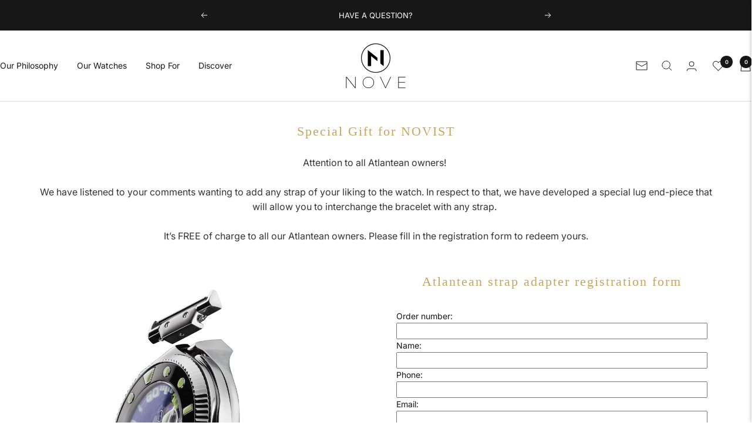

--- FILE ---
content_type: text/css
request_url: https://nove.com/cdn/shop/t/30/assets/gem-page-81293115474.css?v=142558082328270669811719220283
body_size: 839
content:
#r-1654759132694{padding-bottom:10px;width:100%}#r-1654759132694.gf_row-fluid{transform:none!important;margin-left:-50vw!important}#r-1654759132694>.gf_column{min-height:1px}@media (max-width: 1199px) and (min-width: 992px){#r-1654759132694{padding-top:2px!important}}#e-1654759393309 h1,#e-1654759393309 h2,#e-1654759393309 h3,#e-1654759393309 h4,#e-1654759393309 h5,#e-1654759393309 h6{line-height:inherit!important;text-align:inherit!important;margin:0!important;padding:0!important}#e-1654759393309 .text-edit ul{list-style:disc inside!important}#e-1654759393309 .text-edit ol{list-style:decimal inside!important}#e-1654759393309 .text-edit ul li,#e-1654759393309 .text-edit ol li{list-style:inherit!important}#e-1654759393309 .text-edit font{font-size:inherit!important}@media (max-width: 767px){#e-1654759393309 .text-edit h1{font-size:16px!important;line-height:1.02em!important;letter-spacing:2px!important;color:#c7a55d!important;text-transform:none!important;font-weight:400!important;font-family:Geometria!important}}@media (max-width: 991px) and (min-width: 768px){#e-1654759393309 .text-edit h1{font-size:22px!important;line-height:1.02em!important;letter-spacing:2px!important;color:#c7a55d!important;text-transform:none!important;font-weight:400!important;font-family:Geometria!important}}@media (max-width: 1199px) and (min-width: 992px){#e-1654759393309 .text-edit h1{font-size:22px!important;line-height:1.02em!important;letter-spacing:2px!important;color:#c7a55d!important;text-transform:none!important;font-weight:400!important;font-family:Geometria!important}}@media (min-width: 1200px){#e-1654759393309 .text-edit h1{font-size:22px!important;line-height:1.02em!important;letter-spacing:2px!important;color:#c7a55d!important;text-transform:none!important;font-weight:400!important;font-family:Geometria!important}}@media (width: 767.2px){#e-1654759393309 .text-edit h1{font-size:16px!important;line-height:1.02em!important;letter-spacing:2px!important;color:#c7a55d!important;text-transform:none!important;font-weight:400!important;font-family:Geometria!important}}#r-1654759002102{padding-bottom:10px;width:100%}#r-1654759002102.gf_row-fluid{transform:none!important;margin-left:-50vw!important}#r-1654759002102>.gf_column{min-height:1px}@media (max-width: 767px){#r-1654759002102{max-width:1200px!important}}@media (max-width: 991px) and (min-width: 768px){#r-1654759002102{max-width:1200px!important}}@media (max-width: 1199px) and (min-width: 992px){#r-1654759002102{max-width:1200px!important}}@media (min-width: 1200px){#r-1654759002102{max-width:1200px!important}}@media (width: 767.2px){#r-1654759002102{max-width:1200px!important}}#e-1654759012713 .text-edit{line-height:1.6!important}#e-1654759012713 h1,#e-1654759012713 h2,#e-1654759012713 h3,#e-1654759012713 h4,#e-1654759012713 h5,#e-1654759012713 h6{line-height:inherit!important;text-align:inherit!important;margin:0!important;padding:0!important}#e-1654759012713 .text-edit ul{list-style:disc inside!important}#e-1654759012713 .text-edit ol{list-style:decimal inside!important}#e-1654759012713 .text-edit ul li,#e-1654759012713 .text-edit ol li{list-style:inherit!important}#e-1654759012713 .text-edit>p{font-size:inherit!important;font-family:inherit!important;line-height:inherit!important;text-align:inherit!important;color:inherit!important;margin:0!important;padding:0!important}#e-1654759012713 .text-edit font{font-size:inherit!important}@media (max-width: 767px){#e-1654759012713 .text-edit{font-size:16px!important;line-height:1.6em!important;letter-spacing:0px!important;color:#333!important;text-transform:none!important;font-weight:400!important}}@media (max-width: 991px) and (min-width: 768px){#e-1654759012713 .text-edit{font-size:16px!important;line-height:1.6em!important;letter-spacing:0px!important;color:#333!important;text-transform:none!important;font-weight:400!important}}@media (max-width: 1199px) and (min-width: 992px){#e-1654759012713 .text-edit{font-size:16px!important;line-height:1.6em!important;letter-spacing:0px!important;color:#333!important;text-transform:none!important;font-weight:400!important}}@media (min-width: 1200px){#e-1654759012713 .text-edit{font-size:16px!important;line-height:1.6em!important;letter-spacing:0px!important;color:#333!important;text-transform:none!important;font-weight:400!important}}@media (width: 767.2px){#e-1654759012713 .text-edit{font-size:16px!important;line-height:1.6em!important;letter-spacing:0px!important;color:#333!important;text-transform:none!important;font-weight:400!important}}#r-1657178946163{padding-bottom:10px;width:100%}#r-1657178946163.gf_row-fluid{transform:none!important;margin-left:-50vw!important}#r-1657178946163>.gf_column{min-height:1px}@media (max-width: 767px){#r-1657178946163{max-width:1200px!important;padding-top:3px!important}}@media (max-width: 991px) and (min-width: 768px){#r-1657178946163{max-width:1200px!important;padding-top:44px!important}}@media (max-width: 1199px) and (min-width: 992px){#r-1657178946163{max-width:1200px!important;padding-top:44px!important}}@media (min-width: 1200px){#r-1657178946163{max-width:1200px!important;padding-top:44px!important}}@media (width: 767.2px){#r-1657178946163{max-width:1200px!important;padding-top:3px!important}}#m-1654758588971{padding:60px 20px 30px}#m-1654758588971 .note{display:none}#m-1654758588971 form.contact-form{display:block!important;height:auto!important;margin:0!important;padding:0!important;max-width:100%!important}#m-1654758588971 form input{margin:0!important}@media (max-width: 767px){#m-1654758588971{padding-top:37px!important}}@media (max-width: 991px) and (min-width: 768px){#m-1654758588971{padding-top:37px!important}}@media (max-width: 1199px) and (min-width: 992px){#m-1654758588971{padding-top:37px!important}}@media (min-width: 1200px){#m-1654758588971{padding-top:37px!important}}@media (width: 767.2px){#m-1654758588971{padding-top:37px!important}}#e-1654758588971-1 .text-edit{line-height:1.6!important}#e-1654758588971-1 h1,#e-1654758588971-1 h2,#e-1654758588971-1 h3,#e-1654758588971-1 h4,#e-1654758588971-1 h5,#e-1654758588971-1 h6{line-height:inherit!important;text-align:inherit!important;margin:0!important;padding:0!important}#e-1654758588971-1 .text-edit ul{list-style:disc inside!important}#e-1654758588971-1 .text-edit ol{list-style:decimal inside!important}#e-1654758588971-1 .text-edit ul li,#e-1654758588971-1 .text-edit ol li{list-style:inherit!important}#e-1654758588971-1 .text-edit>p{font-size:inherit!important;font-family:inherit!important;line-height:inherit!important;text-align:inherit!important;color:inherit!important;margin:0!important;padding:0!important}#e-1654758588971-1 .text-edit font{font-size:inherit!important}#e-1654758647424 .gf_textfield{width:100%;min-width:auto}@media (max-width: 767px){#e-1654758647424 .gf_textfield{width:100%!important;font-size:13px!important;color:#444!important;font-weight:400!important;font-family:'HelveticaNeue-Light, "Helvetica Neue Light", "Helvetica Neue", Helvetica, Arial, sans-serif'!important}}@media (max-width: 991px) and (min-width: 768px){#e-1654758647424 .gf_textfield{width:100%!important;font-size:13px!important;color:#444!important;font-weight:400!important;font-family:'HelveticaNeue-Light, "Helvetica Neue Light", "Helvetica Neue", Helvetica, Arial, sans-serif'!important}}@media (max-width: 1199px) and (min-width: 992px){#e-1654758647424 .gf_textfield{width:100%!important;font-size:13px!important;color:#444!important;font-weight:400!important;font-family:'HelveticaNeue-Light, "Helvetica Neue Light", "Helvetica Neue", Helvetica, Arial, sans-serif'!important}}@media (min-width: 1200px){#e-1654758647424 .gf_textfield{width:100%!important;font-size:13px!important;color:#444!important;font-weight:400!important;font-family:'HelveticaNeue-Light, "Helvetica Neue Light", "Helvetica Neue", Helvetica, Arial, sans-serif'!important}}@media (width: 767.2px){#e-1654758647424 .gf_textfield{width:100%!important;font-size:13px!important;color:#444!important;font-weight:400!important;font-family:'HelveticaNeue-Light, "Helvetica Neue Light", "Helvetica Neue", Helvetica, Arial, sans-serif'!important}}#e-1654758644964 .text-edit{line-height:1.6!important}#e-1654758644964 h1,#e-1654758644964 h2,#e-1654758644964 h3,#e-1654758644964 h4,#e-1654758644964 h5,#e-1654758644964 h6{line-height:inherit!important;text-align:inherit!important;margin:0!important;padding:0!important}#e-1654758644964 .text-edit ul{list-style:disc inside!important}#e-1654758644964 .text-edit ol{list-style:decimal inside!important}#e-1654758644964 .text-edit ul li,#e-1654758644964 .text-edit ol li{list-style:inherit!important}#e-1654758644964 .text-edit>p{font-size:inherit!important;font-family:inherit!important;line-height:inherit!important;text-align:inherit!important;color:inherit!important;margin:0!important;padding:0!important}#e-1654758644964 .text-edit font{font-size:inherit!important}#e-1654758588971-2 .gf_textfield{width:100%;min-width:auto}@media (max-width: 767px){#e-1654758588971-2 .gf_textfield{width:100%!important;font-size:13px!important;color:#5f6a7d!important;font-family:'HelveticaNeue-Light, "Helvetica Neue Light", "Helvetica Neue", Helvetica, Arial, sans-serif'!important;font-weight:400!important}}@media (max-width: 991px) and (min-width: 768px){#e-1654758588971-2 .gf_textfield{width:100%!important;font-size:13px!important;color:#5f6a7d!important;font-family:'HelveticaNeue-Light, "Helvetica Neue Light", "Helvetica Neue", Helvetica, Arial, sans-serif'!important;font-weight:400!important}}@media (max-width: 1199px) and (min-width: 992px){#e-1654758588971-2 .gf_textfield{width:100%!important;font-size:13px!important;color:#5f6a7d!important;font-family:'HelveticaNeue-Light, "Helvetica Neue Light", "Helvetica Neue", Helvetica, Arial, sans-serif'!important;font-weight:400!important}}@media (min-width: 1200px){#e-1654758588971-2 .gf_textfield{width:100%!important;font-size:13px!important;color:#5f6a7d!important;font-family:'HelveticaNeue-Light, "Helvetica Neue Light", "Helvetica Neue", Helvetica, Arial, sans-serif'!important;font-weight:400!important}}@media (width: 767.2px){#e-1654758588971-2 .gf_textfield{width:100%!important;font-size:13px!important;color:#5f6a7d!important;font-family:'HelveticaNeue-Light, "Helvetica Neue Light", "Helvetica Neue", Helvetica, Arial, sans-serif'!important;font-weight:400!important}}#e-1654758588971-3 .text-edit{line-height:1.6!important}#e-1654758588971-3 h1,#e-1654758588971-3 h2,#e-1654758588971-3 h3,#e-1654758588971-3 h4,#e-1654758588971-3 h5,#e-1654758588971-3 h6{line-height:inherit!important;text-align:inherit!important;margin:0!important;padding:0!important}#e-1654758588971-3 .text-edit ul{list-style:disc inside!important}#e-1654758588971-3 .text-edit ol{list-style:decimal inside!important}#e-1654758588971-3 .text-edit ul li,#e-1654758588971-3 .text-edit ol li{list-style:inherit!important}#e-1654758588971-3 .text-edit>p{font-size:inherit!important;font-family:inherit!important;line-height:inherit!important;text-align:inherit!important;color:inherit!important;margin:0!important;padding:0!important}#e-1654758588971-3 .text-edit font{font-size:inherit!important}#e-1654758588971-4 .gf_textfield{width:100%;min-width:auto}@media (max-width: 767px){#e-1654758588971-4 .gf_textfield{width:100%!important;font-size:13px!important;color:#5f6a7d!important;font-family:'HelveticaNeue-Light, "Helvetica Neue Light", "Helvetica Neue", Helvetica, Arial, sans-serif'!important;font-weight:400!important}}@media (max-width: 991px) and (min-width: 768px){#e-1654758588971-4 .gf_textfield{width:100%!important;font-size:13px!important;color:#5f6a7d!important;font-family:'HelveticaNeue-Light, "Helvetica Neue Light", "Helvetica Neue", Helvetica, Arial, sans-serif'!important;font-weight:400!important}}@media (max-width: 1199px) and (min-width: 992px){#e-1654758588971-4 .gf_textfield{width:100%!important;font-size:13px!important;color:#5f6a7d!important;font-family:'HelveticaNeue-Light, "Helvetica Neue Light", "Helvetica Neue", Helvetica, Arial, sans-serif'!important;font-weight:400!important}}@media (min-width: 1200px){#e-1654758588971-4 .gf_textfield{width:100%!important;font-size:13px!important;color:#5f6a7d!important;font-family:'HelveticaNeue-Light, "Helvetica Neue Light", "Helvetica Neue", Helvetica, Arial, sans-serif'!important;font-weight:400!important}}@media (width: 767.2px){#e-1654758588971-4 .gf_textfield{width:100%!important;font-size:13px!important;color:#5f6a7d!important;font-family:'HelveticaNeue-Light, "Helvetica Neue Light", "Helvetica Neue", Helvetica, Arial, sans-serif'!important;font-weight:400!important}}#e-1654758588971-5 .text-edit{line-height:1.6!important}#e-1654758588971-5 h1,#e-1654758588971-5 h2,#e-1654758588971-5 h3,#e-1654758588971-5 h4,#e-1654758588971-5 h5,#e-1654758588971-5 h6{line-height:inherit!important;text-align:inherit!important;margin:0!important;padding:0!important}#e-1654758588971-5 .text-edit ul{list-style:disc inside!important}#e-1654758588971-5 .text-edit ol{list-style:decimal inside!important}#e-1654758588971-5 .text-edit ul li,#e-1654758588971-5 .text-edit ol li{list-style:inherit!important}#e-1654758588971-5 .text-edit>p{font-size:inherit!important;font-family:inherit!important;line-height:inherit!important;text-align:inherit!important;color:inherit!important;margin:0!important;padding:0!important}#e-1654758588971-5 .text-edit font{font-size:inherit!important}#e-1654758588971-6 .gf_textfield{width:100%;min-width:auto}#e-1654758588971-6 .gf_textfield[hide=true]{display:none!important;opacity:1}.gryffeditor.editing #e-1654758588971-6 .gf_textfield[hide=true]{display:inline-block!important;opacity:.5}@media (max-width: 767px){#e-1654758588971-6 .gf_textfield{width:100%!important;font-size:13px!important;color:#5f6a7d!important;font-family:'HelveticaNeue-Light, "Helvetica Neue Light", "Helvetica Neue", Helvetica, Arial, sans-serif'!important;font-weight:400!important}}@media (max-width: 991px) and (min-width: 768px){#e-1654758588971-6 .gf_textfield{width:100%!important;font-size:13px!important;color:#5f6a7d!important;font-family:'HelveticaNeue-Light, "Helvetica Neue Light", "Helvetica Neue", Helvetica, Arial, sans-serif'!important;font-weight:400!important}}@media (max-width: 1199px) and (min-width: 992px){#e-1654758588971-6 .gf_textfield{width:100%!important;font-size:13px!important;color:#5f6a7d!important;font-family:'HelveticaNeue-Light, "Helvetica Neue Light", "Helvetica Neue", Helvetica, Arial, sans-serif'!important;font-weight:400!important}}@media (min-width: 1200px){#e-1654758588971-6 .gf_textfield{width:100%!important;font-size:13px!important;color:#5f6a7d!important;font-family:'HelveticaNeue-Light, "Helvetica Neue Light", "Helvetica Neue", Helvetica, Arial, sans-serif'!important;font-weight:400!important}}@media (width: 767.2px){#e-1654758588971-6 .gf_textfield{width:100%!important;font-size:13px!important;color:#5f6a7d!important;font-family:'HelveticaNeue-Light, "Helvetica Neue Light", "Helvetica Neue", Helvetica, Arial, sans-serif'!important;font-weight:400!important}}#e-1654758631825 .text-edit{line-height:1.6!important}#e-1654758631825 h1,#e-1654758631825 h2,#e-1654758631825 h3,#e-1654758631825 h4,#e-1654758631825 h5,#e-1654758631825 h6{line-height:inherit!important;text-align:inherit!important;margin:0!important;padding:0!important}#e-1654758631825 .text-edit ul{list-style:disc inside!important}#e-1654758631825 .text-edit ol{list-style:decimal inside!important}#e-1654758631825 .text-edit ul li,#e-1654758631825 .text-edit ol li{list-style:inherit!important}#e-1654758631825 .text-edit>p{font-size:inherit!important;font-family:inherit!important;line-height:inherit!important;text-align:inherit!important;color:inherit!important;margin:0!important;padding:0!important}#e-1654758631825 .text-edit font{font-size:inherit!important}#e-1654758588971-8 .gf_textarea{width:100%;min-width:auto}@media (max-width: 767px){#e-1654758588971-8 .gf_textarea{width:100%!important;font-size:13px!important;color:#5f6a7d!important;font-family:'HelveticaNeue-Light, "Helvetica Neue Light", "Helvetica Neue", Helvetica, Arial, sans-serif'!important;font-weight:400!important}}@media (max-width: 991px) and (min-width: 768px){#e-1654758588971-8 .gf_textarea{width:100%!important;font-size:13px!important;color:#5f6a7d!important;font-family:'HelveticaNeue-Light, "Helvetica Neue Light", "Helvetica Neue", Helvetica, Arial, sans-serif'!important;font-weight:400!important}}@media (max-width: 1199px) and (min-width: 992px){#e-1654758588971-8 .gf_textarea{width:100%!important;font-size:13px!important;color:#5f6a7d!important;font-family:'HelveticaNeue-Light, "Helvetica Neue Light", "Helvetica Neue", Helvetica, Arial, sans-serif'!important;font-weight:400!important}}@media (min-width: 1200px){#e-1654758588971-8 .gf_textarea{width:100%!important;font-size:13px!important;color:#5f6a7d!important;font-family:'HelveticaNeue-Light, "Helvetica Neue Light", "Helvetica Neue", Helvetica, Arial, sans-serif'!important;font-weight:400!important}}@media (width: 767.2px){#e-1654758588971-8 .gf_textarea{width:100%!important;font-size:13px!important;color:#5f6a7d!important;font-family:'HelveticaNeue-Light, "Helvetica Neue Light", "Helvetica Neue", Helvetica, Arial, sans-serif'!important;font-weight:400!important}}#e-1654758588971-9 .gf_button{display:inline-block}#e-1654758588971-9 .gf_button-stretch{width:100%!important}#e-1654758588971-9 .gf_button>span{color:inherit!important}@media (max-width: 767px){#e-1654758588971-9 [data-stretch-xs="1"] .gf_button{width:100%!important}}@media (min-width: 768px) and (max-width: 991px){#e-1654758588971-9 [data-stretch-sm="1"] .gf_button{width:100%!important}}@media (min-width: 992px) and (max-width: 1199px){#e-1654758588971-9 [data-stretch-md="1"] .gf_button{width:100%!important}}@media (min-width: 1200px){#e-1654758588971-9 [data-stretch-lg="1"] .gf_button{width:100%!important}}#e-1657178326128 a{display:block}#e-1657178326128 .gf_image{width:100%;height:auto}@media (max-width: 767px){#e-1657178326128 .gf_image{width:100%!important;height:auto!important}}@media (max-width: 991px) and (min-width: 768px){#e-1657178326128 .gf_image{width:100%!important;height:auto!important}}@media (max-width: 1199px) and (min-width: 992px){#e-1657178326128 .gf_image{width:100%!important;height:auto!important}}@media (min-width: 1200px){#e-1657178326128 .gf_image{width:100%!important;height:auto!important}}@media (width: 767.2px){#e-1657178326128 .gf_image{width:100%!important;height:auto!important}}#e-1654758597909 h1,#e-1654758597909 h2,#e-1654758597909 h3,#e-1654758597909 h4,#e-1654758597909 h5,#e-1654758597909 h6{line-height:inherit!important;text-align:inherit!important;margin:0!important;padding:0!important}#e-1654758597909 .text-edit ul{list-style:disc inside!important}#e-1654758597909 .text-edit ol{list-style:decimal inside!important}#e-1654758597909 .text-edit ul li,#e-1654758597909 .text-edit ol li{list-style:inherit!important}#e-1654758597909 .text-edit font{font-size:inherit!important}@media (max-width: 767px){#e-1654758597909 .text-edit h1{font-size:16px!important;line-height:1.02em!important;letter-spacing:2px!important;color:#c7a55d!important;text-transform:none!important;font-weight:400!important;font-family:Geometria!important}}@media (max-width: 991px) and (min-width: 768px){#e-1654758597909 .text-edit h1{font-size:22px!important;line-height:1.02em!important;letter-spacing:2px!important;color:#c7a55d!important;text-transform:none!important;font-weight:400!important;font-family:Geometria!important}}@media (max-width: 1199px) and (min-width: 992px){#e-1654758597909 .text-edit h1{font-size:22px!important;line-height:1.02em!important;letter-spacing:2px!important;color:#c7a55d!important;text-transform:none!important;font-weight:400!important;font-family:Geometria!important}}@media (min-width: 1200px){#e-1654758597909 .text-edit h1{font-size:22px!important;line-height:1.02em!important;letter-spacing:2px!important;color:#c7a55d!important;text-transform:none!important;font-weight:400!important;font-family:Geometria!important}}@media (width: 767.2px){#e-1654758597909 .text-edit h1{font-size:16px!important;line-height:1.02em!important;letter-spacing:2px!important;color:#c7a55d!important;text-transform:none!important;font-weight:400!important;font-family:Geometria!important}}#r-1654759735270{padding-bottom:10px;width:100%}#r-1654759735270.gf_row-fluid{transform:none!important;margin-left:-50vw!important}#r-1654759735270>.gf_column{min-height:1px}@media (max-width: 767px){#r-1654759735270{max-width:100%!important;padding-top:16px!important}}@media (max-width: 991px) and (min-width: 768px){#r-1654759735270{padding-top:16px!important}}@media (max-width: 1199px) and (min-width: 992px){#r-1654759735270{max-width:100%!important;padding-top:16px!important}}@media (min-width: 1200px){#r-1654759735270{max-width:1200px!important;padding-top:16px!important}}@media (width: 767.2px){#r-1654759735270{max-width:100%!important;padding-top:16px!important}}#m-1655113174953{max-width:100%;max-height:100%}#m-1655113174953 iframe{z-index:1!important}#e-1657178443429 .text-edit{line-height:1.6!important}#e-1657178443429 h1,#e-1657178443429 h2,#e-1657178443429 h3,#e-1657178443429 h4,#e-1657178443429 h5,#e-1657178443429 h6{line-height:inherit!important;text-align:inherit!important;margin:0!important;padding:0!important}#e-1657178443429 .text-edit ul{list-style:disc inside!important}#e-1657178443429 .text-edit ol{list-style:decimal inside!important}#e-1657178443429 .text-edit ul li,#e-1657178443429 .text-edit ol li{list-style:inherit!important}#e-1657178443429 .text-edit>p{font-size:inherit!important;font-family:inherit!important;line-height:inherit!important;text-align:inherit!important;color:inherit!important;margin:0!important;padding:0!important}#e-1657178443429 .text-edit font{font-size:inherit!important}@media (max-width: 767px){#e-1657178443429 .text-edit{padding-top:20px!important}}@media (max-width: 991px) and (min-width: 768px){#e-1657178443429 .text-edit{padding-top:20px!important}}@media (max-width: 1199px) and (min-width: 992px){#e-1657178443429 .text-edit{padding-top:20px!important}}@media (min-width: 1200px){#e-1657178443429 .text-edit{padding-top:20px!important}}@media (width: 767.2px){#e-1657178443429 .text-edit{padding-top:20px!important}}
/*# sourceMappingURL=/cdn/shop/t/30/assets/gem-page-81293115474.css.map?v=142558082328270669811719220283 */


--- FILE ---
content_type: text/javascript
request_url: https://nove.com/cdn/shop/t/30/assets/custom.js?v=167639537848865775061719220155
body_size: -689
content:
//# sourceMappingURL=/cdn/shop/t/30/assets/custom.js.map?v=167639537848865775061719220155
